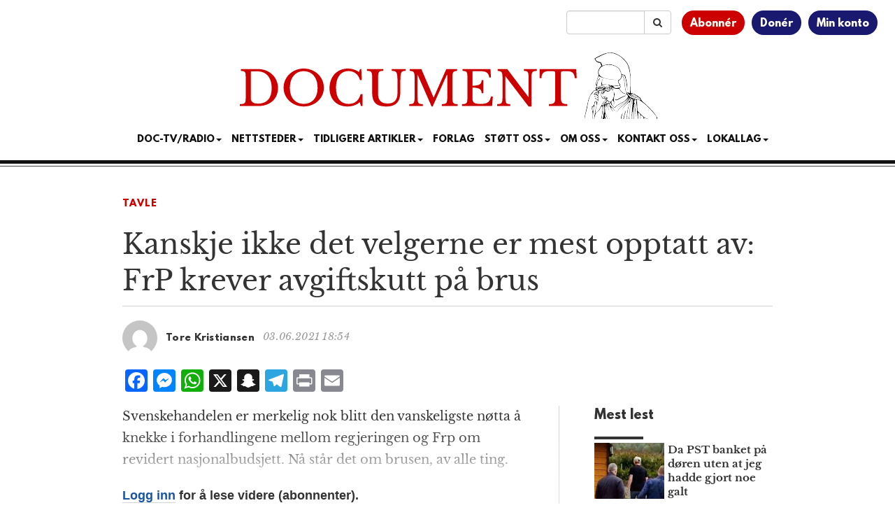

--- FILE ---
content_type: text/html; charset=utf-8
request_url: https://www.google.com/recaptcha/api2/aframe
body_size: 184
content:
<!DOCTYPE HTML><html><head><meta http-equiv="content-type" content="text/html; charset=UTF-8"></head><body><script nonce="agqsrj6Y8_EG_HxCzHFuYQ">/** Anti-fraud and anti-abuse applications only. See google.com/recaptcha */ try{var clients={'sodar':'https://pagead2.googlesyndication.com/pagead/sodar?'};window.addEventListener("message",function(a){try{if(a.source===window.parent){var b=JSON.parse(a.data);var c=clients[b['id']];if(c){var d=document.createElement('img');d.src=c+b['params']+'&rc='+(localStorage.getItem("rc::a")?sessionStorage.getItem("rc::b"):"");window.document.body.appendChild(d);sessionStorage.setItem("rc::e",parseInt(sessionStorage.getItem("rc::e")||0)+1);localStorage.setItem("rc::h",'1769698701738');}}}catch(b){}});window.parent.postMessage("_grecaptcha_ready", "*");}catch(b){}</script></body></html>